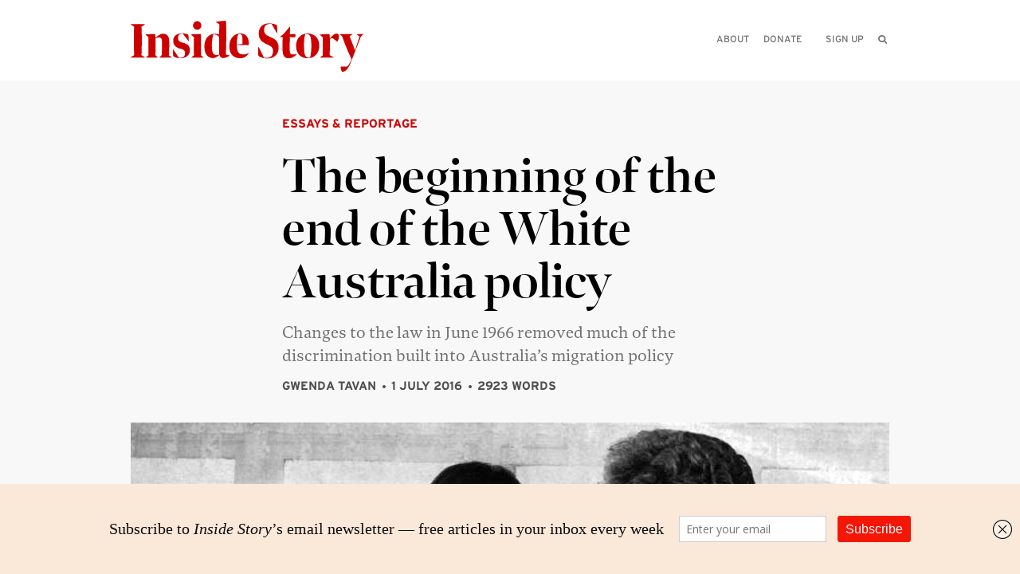

--- FILE ---
content_type: text/html; charset=UTF-8
request_url: https://insidestory.org.au/the-beginning-of-the-end-of-the-white-australia-policy/
body_size: 16873
content:
<!DOCTYPE html>
<!--[if IE 8]><html lang="en" class="wf-loading ie-8"><![endif]-->
<!--[if lt IE 8]><html lang="en" class="wf-loading ie-8"><![endif]-->
<!--[if IE 9 ]><html lang="en" class="wf-loading ie-9"><![endif]-->
<!--[if !(IE)]><!-->
<html class="wf-loading" lang="en">
<!--<![endif]-->
  <head>
    <meta charset="utf-8">
    <meta http-equiv="X-UA-Compatible" content="IE=edge">
    <meta name="viewport" content="width=device-width,initial-scale=1.0">
    <!-- The above 3 meta tags *must* come first in the head; any other head content must come *after* these tags -->
    <title>The beginning of the end of the White Australia policy &#8226; Inside Story</title>
        <!-- generics -->
<link rel="icon" sizes="32x32" href="https://insidestory.org.au/wp-content/themes/insidestory/images/favicons/icon-32.png">
<link rel="icon" sizes="128x128" href="https://insidestory.org.au/wp-content/themes/insidestory/images/favicons/icon-128.png">
<link rel="icon" sizes="180x180" href="https://insidestory.org.au/wp-content/themes/insidestory/images/favicons/icon-180.png">
<link rel="icon" sizes="192x192" href="https://insidestory.org.au/wp-content/themes/insidestory/images/favicons/icon-192.png">


<!-- Android -->
<link rel="shortcut icon" sizes="192x192" href="https://insidestory.org.au/wp-content/themes/insidestory/images/favicons/icon-192.png">

<!-- iOS -->
<link rel="apple-touch-icon" sizes="180x180" href="https://insidestory.org.au/wp-content/themes/insidestory/images/favicons/icon-180.png">
    <link href="https://insidestory.org.au/wp-content/themes/insidestory/css/style.v4.min.css" rel="stylesheet">
    <script src="https://insidestory.org.au/wp-content/themes/insidestory/js/vendor.min.js"></script>
    <link rel="alternate" type="application/rss+xml" title="Inside Story RSS" href="https://insidestory.org.au/feed/">
    <meta name='robots' content='index, follow, max-image-preview:large, max-snippet:-1, max-video-preview:-1' />
	<style>img:is([sizes="auto" i], [sizes^="auto," i]) { contain-intrinsic-size: 3000px 1500px }</style>
	
	<!-- This site is optimized with the Yoast SEO plugin v26.6 - https://yoast.com/wordpress/plugins/seo/ -->
	<meta name="description" content="Changes to the law in June 1966 removed much of the discrimination built into Australia’s migration policy" />
	<link rel="canonical" href="https://insidestory.org.au/the-beginning-of-the-end-of-the-white-australia-policy/" />
	<meta property="og:locale" content="en_US" />
	<meta property="og:type" content="article" />
	<meta property="og:title" content="The beginning of the end of the White Australia policy &#8226; Inside Story" />
	<meta property="og:description" content="Changes to the law in June 1966 removed much of the discrimination built into Australia’s migration policy" />
	<meta property="og:url" content="https://insidestory.org.au/the-beginning-of-the-end-of-the-white-australia-policy/" />
	<meta property="og:site_name" content="Inside Story" />
	<meta property="article:publisher" content="https://www.facebook.com/InsideStoryMagazine/" />
	<meta property="article:published_time" content="2016-07-01T07:03:00+00:00" />
	<meta property="article:modified_time" content="2026-01-07T04:41:33+00:00" />
	<meta property="og:image" content="http://insidestory.org.au/wp-content/uploads/2017/07/5a46cb6f-prasad.jpg" />
	<meta name="author" content="Administrator" />
	<meta name="twitter:card" content="summary_large_image" />
	<meta name="twitter:image" content="http://insidestory.org.au/wp-content/uploads/2017/07/5a46cb6f-prasad.jpg" />
	<meta name="twitter:creator" content="@insidestorymag" />
	<meta name="twitter:site" content="@insidestorymag" />
	<script type="application/ld+json" class="yoast-schema-graph">{"@context":"https://schema.org","@graph":[{"@type":"Article","@id":"https://insidestory.org.au/the-beginning-of-the-end-of-the-white-australia-policy/#article","isPartOf":{"@id":"https://insidestory.org.au/the-beginning-of-the-end-of-the-white-australia-policy/"},"author":{"name":"Administrator","@id":"https://insidestory.org.au/#/schema/person/a74b3d210a830399279ecf11c64c95a0"},"headline":"The beginning of the end of the White Australia policy","datePublished":"2016-07-01T07:03:00+00:00","dateModified":"2026-01-07T04:41:33+00:00","mainEntityOfPage":{"@id":"https://insidestory.org.au/the-beginning-of-the-end-of-the-white-australia-policy/"},"wordCount":10,"publisher":{"@id":"https://insidestory.org.au/#organization"},"keywords":["1966","history","migration","politics"],"articleSection":["Essays &amp; reportage"],"inLanguage":"en-AU"},{"@type":"WebPage","@id":"https://insidestory.org.au/the-beginning-of-the-end-of-the-white-australia-policy/","url":"https://insidestory.org.au/the-beginning-of-the-end-of-the-white-australia-policy/","name":"The beginning of the end of the White Australia policy &#8226; Inside Story","isPartOf":{"@id":"https://insidestory.org.au/#website"},"datePublished":"2016-07-01T07:03:00+00:00","dateModified":"2026-01-07T04:41:33+00:00","description":"Changes to the law in June 1966 removed much of the discrimination built into Australia’s migration policy","breadcrumb":{"@id":"https://insidestory.org.au/the-beginning-of-the-end-of-the-white-australia-policy/#breadcrumb"},"inLanguage":"en-AU","potentialAction":[{"@type":"ReadAction","target":["https://insidestory.org.au/the-beginning-of-the-end-of-the-white-australia-policy/"]}]},{"@type":"BreadcrumbList","@id":"https://insidestory.org.au/the-beginning-of-the-end-of-the-white-australia-policy/#breadcrumb","itemListElement":[{"@type":"ListItem","position":1,"name":"Home","item":"https://insidestory.org.au/"},{"@type":"ListItem","position":2,"name":"The beginning of the end of the White Australia policy"}]},{"@type":"WebSite","@id":"https://insidestory.org.au/#website","url":"https://insidestory.org.au/","name":"Inside Story","description":"Australian and international books and ideas","publisher":{"@id":"https://insidestory.org.au/#organization"},"potentialAction":[{"@type":"SearchAction","target":{"@type":"EntryPoint","urlTemplate":"https://insidestory.org.au/?s={search_term_string}"},"query-input":{"@type":"PropertyValueSpecification","valueRequired":true,"valueName":"search_term_string"}}],"inLanguage":"en-AU"},{"@type":"Organization","@id":"https://insidestory.org.au/#organization","name":"Inside Story","url":"https://insidestory.org.au/","logo":{"@type":"ImageObject","inLanguage":"en-AU","@id":"https://insidestory.org.au/#/schema/logo/image/","url":"https://insidestory.org.au/wp-content/uploads/ISmastheadforyoast2.png","contentUrl":"https://insidestory.org.au/wp-content/uploads/ISmastheadforyoast2.png","width":1000,"height":800,"caption":"Inside Story"},"image":{"@id":"https://insidestory.org.au/#/schema/logo/image/"},"sameAs":["https://www.facebook.com/InsideStoryMagazine/","https://x.com/insidestorymag"]},{"@type":"Person","@id":"https://insidestory.org.au/#/schema/person/a74b3d210a830399279ecf11c64c95a0","name":"Administrator","image":{"@type":"ImageObject","inLanguage":"en-AU","@id":"https://insidestory.org.au/#/schema/person/image/","url":"https://insidestory.org.au/wp-content/litespeed/avatar/2d7bb191fbd5a961cd343621fb834693.jpg?ver=1767505749","contentUrl":"https://insidestory.org.au/wp-content/litespeed/avatar/2d7bb191fbd5a961cd343621fb834693.jpg?ver=1767505749","caption":"Administrator"}}]}</script>
	<!-- / Yoast SEO plugin. -->



<link rel='alternate stylesheet' id='powerkit-icons-css' href='https://insidestory.org.au/wp-content/plugins/powerkit/assets/fonts/powerkit-icons.woff?ver=3.0.4' type='text/css' as='font' type='font/wof' crossorigin />
<link rel='stylesheet' id='powerkit-css' href='https://insidestory.org.au/wp-content/plugins/powerkit/assets/css/powerkit.css' type='text/css' media='all' />
<link rel='stylesheet' id='wp-block-library-css' href='https://insidestory.org.au/wp-includes/css/dist/block-library/style.min.css' type='text/css' media='all' />
<style id='classic-theme-styles-inline-css' type='text/css'>
/*! This file is auto-generated */
.wp-block-button__link{color:#fff;background-color:#32373c;border-radius:9999px;box-shadow:none;text-decoration:none;padding:calc(.667em + 2px) calc(1.333em + 2px);font-size:1.125em}.wp-block-file__button{background:#32373c;color:#fff;text-decoration:none}
</style>
<style id='global-styles-inline-css' type='text/css'>
:root{--wp--preset--aspect-ratio--square: 1;--wp--preset--aspect-ratio--4-3: 4/3;--wp--preset--aspect-ratio--3-4: 3/4;--wp--preset--aspect-ratio--3-2: 3/2;--wp--preset--aspect-ratio--2-3: 2/3;--wp--preset--aspect-ratio--16-9: 16/9;--wp--preset--aspect-ratio--9-16: 9/16;--wp--preset--color--black: #000000;--wp--preset--color--cyan-bluish-gray: #abb8c3;--wp--preset--color--white: #ffffff;--wp--preset--color--pale-pink: #f78da7;--wp--preset--color--vivid-red: #cf2e2e;--wp--preset--color--luminous-vivid-orange: #ff6900;--wp--preset--color--luminous-vivid-amber: #fcb900;--wp--preset--color--light-green-cyan: #7bdcb5;--wp--preset--color--vivid-green-cyan: #00d084;--wp--preset--color--pale-cyan-blue: #8ed1fc;--wp--preset--color--vivid-cyan-blue: #0693e3;--wp--preset--color--vivid-purple: #9b51e0;--wp--preset--gradient--vivid-cyan-blue-to-vivid-purple: linear-gradient(135deg,rgba(6,147,227,1) 0%,rgb(155,81,224) 100%);--wp--preset--gradient--light-green-cyan-to-vivid-green-cyan: linear-gradient(135deg,rgb(122,220,180) 0%,rgb(0,208,130) 100%);--wp--preset--gradient--luminous-vivid-amber-to-luminous-vivid-orange: linear-gradient(135deg,rgba(252,185,0,1) 0%,rgba(255,105,0,1) 100%);--wp--preset--gradient--luminous-vivid-orange-to-vivid-red: linear-gradient(135deg,rgba(255,105,0,1) 0%,rgb(207,46,46) 100%);--wp--preset--gradient--very-light-gray-to-cyan-bluish-gray: linear-gradient(135deg,rgb(238,238,238) 0%,rgb(169,184,195) 100%);--wp--preset--gradient--cool-to-warm-spectrum: linear-gradient(135deg,rgb(74,234,220) 0%,rgb(151,120,209) 20%,rgb(207,42,186) 40%,rgb(238,44,130) 60%,rgb(251,105,98) 80%,rgb(254,248,76) 100%);--wp--preset--gradient--blush-light-purple: linear-gradient(135deg,rgb(255,206,236) 0%,rgb(152,150,240) 100%);--wp--preset--gradient--blush-bordeaux: linear-gradient(135deg,rgb(254,205,165) 0%,rgb(254,45,45) 50%,rgb(107,0,62) 100%);--wp--preset--gradient--luminous-dusk: linear-gradient(135deg,rgb(255,203,112) 0%,rgb(199,81,192) 50%,rgb(65,88,208) 100%);--wp--preset--gradient--pale-ocean: linear-gradient(135deg,rgb(255,245,203) 0%,rgb(182,227,212) 50%,rgb(51,167,181) 100%);--wp--preset--gradient--electric-grass: linear-gradient(135deg,rgb(202,248,128) 0%,rgb(113,206,126) 100%);--wp--preset--gradient--midnight: linear-gradient(135deg,rgb(2,3,129) 0%,rgb(40,116,252) 100%);--wp--preset--font-size--small: 13px;--wp--preset--font-size--medium: 20px;--wp--preset--font-size--large: 36px;--wp--preset--font-size--x-large: 42px;--wp--preset--spacing--20: 0.44rem;--wp--preset--spacing--30: 0.67rem;--wp--preset--spacing--40: 1rem;--wp--preset--spacing--50: 1.5rem;--wp--preset--spacing--60: 2.25rem;--wp--preset--spacing--70: 3.38rem;--wp--preset--spacing--80: 5.06rem;--wp--preset--shadow--natural: 6px 6px 9px rgba(0, 0, 0, 0.2);--wp--preset--shadow--deep: 12px 12px 50px rgba(0, 0, 0, 0.4);--wp--preset--shadow--sharp: 6px 6px 0px rgba(0, 0, 0, 0.2);--wp--preset--shadow--outlined: 6px 6px 0px -3px rgba(255, 255, 255, 1), 6px 6px rgba(0, 0, 0, 1);--wp--preset--shadow--crisp: 6px 6px 0px rgba(0, 0, 0, 1);}:where(.is-layout-flex){gap: 0.5em;}:where(.is-layout-grid){gap: 0.5em;}body .is-layout-flex{display: flex;}.is-layout-flex{flex-wrap: wrap;align-items: center;}.is-layout-flex > :is(*, div){margin: 0;}body .is-layout-grid{display: grid;}.is-layout-grid > :is(*, div){margin: 0;}:where(.wp-block-columns.is-layout-flex){gap: 2em;}:where(.wp-block-columns.is-layout-grid){gap: 2em;}:where(.wp-block-post-template.is-layout-flex){gap: 1.25em;}:where(.wp-block-post-template.is-layout-grid){gap: 1.25em;}.has-black-color{color: var(--wp--preset--color--black) !important;}.has-cyan-bluish-gray-color{color: var(--wp--preset--color--cyan-bluish-gray) !important;}.has-white-color{color: var(--wp--preset--color--white) !important;}.has-pale-pink-color{color: var(--wp--preset--color--pale-pink) !important;}.has-vivid-red-color{color: var(--wp--preset--color--vivid-red) !important;}.has-luminous-vivid-orange-color{color: var(--wp--preset--color--luminous-vivid-orange) !important;}.has-luminous-vivid-amber-color{color: var(--wp--preset--color--luminous-vivid-amber) !important;}.has-light-green-cyan-color{color: var(--wp--preset--color--light-green-cyan) !important;}.has-vivid-green-cyan-color{color: var(--wp--preset--color--vivid-green-cyan) !important;}.has-pale-cyan-blue-color{color: var(--wp--preset--color--pale-cyan-blue) !important;}.has-vivid-cyan-blue-color{color: var(--wp--preset--color--vivid-cyan-blue) !important;}.has-vivid-purple-color{color: var(--wp--preset--color--vivid-purple) !important;}.has-black-background-color{background-color: var(--wp--preset--color--black) !important;}.has-cyan-bluish-gray-background-color{background-color: var(--wp--preset--color--cyan-bluish-gray) !important;}.has-white-background-color{background-color: var(--wp--preset--color--white) !important;}.has-pale-pink-background-color{background-color: var(--wp--preset--color--pale-pink) !important;}.has-vivid-red-background-color{background-color: var(--wp--preset--color--vivid-red) !important;}.has-luminous-vivid-orange-background-color{background-color: var(--wp--preset--color--luminous-vivid-orange) !important;}.has-luminous-vivid-amber-background-color{background-color: var(--wp--preset--color--luminous-vivid-amber) !important;}.has-light-green-cyan-background-color{background-color: var(--wp--preset--color--light-green-cyan) !important;}.has-vivid-green-cyan-background-color{background-color: var(--wp--preset--color--vivid-green-cyan) !important;}.has-pale-cyan-blue-background-color{background-color: var(--wp--preset--color--pale-cyan-blue) !important;}.has-vivid-cyan-blue-background-color{background-color: var(--wp--preset--color--vivid-cyan-blue) !important;}.has-vivid-purple-background-color{background-color: var(--wp--preset--color--vivid-purple) !important;}.has-black-border-color{border-color: var(--wp--preset--color--black) !important;}.has-cyan-bluish-gray-border-color{border-color: var(--wp--preset--color--cyan-bluish-gray) !important;}.has-white-border-color{border-color: var(--wp--preset--color--white) !important;}.has-pale-pink-border-color{border-color: var(--wp--preset--color--pale-pink) !important;}.has-vivid-red-border-color{border-color: var(--wp--preset--color--vivid-red) !important;}.has-luminous-vivid-orange-border-color{border-color: var(--wp--preset--color--luminous-vivid-orange) !important;}.has-luminous-vivid-amber-border-color{border-color: var(--wp--preset--color--luminous-vivid-amber) !important;}.has-light-green-cyan-border-color{border-color: var(--wp--preset--color--light-green-cyan) !important;}.has-vivid-green-cyan-border-color{border-color: var(--wp--preset--color--vivid-green-cyan) !important;}.has-pale-cyan-blue-border-color{border-color: var(--wp--preset--color--pale-cyan-blue) !important;}.has-vivid-cyan-blue-border-color{border-color: var(--wp--preset--color--vivid-cyan-blue) !important;}.has-vivid-purple-border-color{border-color: var(--wp--preset--color--vivid-purple) !important;}.has-vivid-cyan-blue-to-vivid-purple-gradient-background{background: var(--wp--preset--gradient--vivid-cyan-blue-to-vivid-purple) !important;}.has-light-green-cyan-to-vivid-green-cyan-gradient-background{background: var(--wp--preset--gradient--light-green-cyan-to-vivid-green-cyan) !important;}.has-luminous-vivid-amber-to-luminous-vivid-orange-gradient-background{background: var(--wp--preset--gradient--luminous-vivid-amber-to-luminous-vivid-orange) !important;}.has-luminous-vivid-orange-to-vivid-red-gradient-background{background: var(--wp--preset--gradient--luminous-vivid-orange-to-vivid-red) !important;}.has-very-light-gray-to-cyan-bluish-gray-gradient-background{background: var(--wp--preset--gradient--very-light-gray-to-cyan-bluish-gray) !important;}.has-cool-to-warm-spectrum-gradient-background{background: var(--wp--preset--gradient--cool-to-warm-spectrum) !important;}.has-blush-light-purple-gradient-background{background: var(--wp--preset--gradient--blush-light-purple) !important;}.has-blush-bordeaux-gradient-background{background: var(--wp--preset--gradient--blush-bordeaux) !important;}.has-luminous-dusk-gradient-background{background: var(--wp--preset--gradient--luminous-dusk) !important;}.has-pale-ocean-gradient-background{background: var(--wp--preset--gradient--pale-ocean) !important;}.has-electric-grass-gradient-background{background: var(--wp--preset--gradient--electric-grass) !important;}.has-midnight-gradient-background{background: var(--wp--preset--gradient--midnight) !important;}.has-small-font-size{font-size: var(--wp--preset--font-size--small) !important;}.has-medium-font-size{font-size: var(--wp--preset--font-size--medium) !important;}.has-large-font-size{font-size: var(--wp--preset--font-size--large) !important;}.has-x-large-font-size{font-size: var(--wp--preset--font-size--x-large) !important;}
:where(.wp-block-post-template.is-layout-flex){gap: 1.25em;}:where(.wp-block-post-template.is-layout-grid){gap: 1.25em;}
:where(.wp-block-columns.is-layout-flex){gap: 2em;}:where(.wp-block-columns.is-layout-grid){gap: 2em;}
:root :where(.wp-block-pullquote){font-size: 1.5em;line-height: 1.6;}
</style>
<link rel='stylesheet' id='powerkit-author-box-css' href='https://insidestory.org.au/wp-content/plugins/powerkit/modules/author-box/public/css/public-powerkit-author-box.css' type='text/css' media='all' />
<link rel='stylesheet' id='powerkit-basic-elements-css' href='https://insidestory.org.au/wp-content/plugins/powerkit/modules/basic-elements/public/css/public-powerkit-basic-elements.css' type='text/css' media='screen' />
<link rel='stylesheet' id='powerkit-coming-soon-css' href='https://insidestory.org.au/wp-content/plugins/powerkit/modules/coming-soon/public/css/public-powerkit-coming-soon.css' type='text/css' media='all' />
<link rel='stylesheet' id='powerkit-content-formatting-css' href='https://insidestory.org.au/wp-content/plugins/powerkit/modules/content-formatting/public/css/public-powerkit-content-formatting.css' type='text/css' media='all' />
<link rel='stylesheet' id='powerkit-сontributors-css' href='https://insidestory.org.au/wp-content/plugins/powerkit/modules/contributors/public/css/public-powerkit-contributors.css' type='text/css' media='all' />
<link rel='stylesheet' id='powerkit-facebook-css' href='https://insidestory.org.au/wp-content/plugins/powerkit/modules/facebook/public/css/public-powerkit-facebook.css' type='text/css' media='all' />
<link rel='stylesheet' id='powerkit-featured-categories-css' href='https://insidestory.org.au/wp-content/plugins/powerkit/modules/featured-categories/public/css/public-powerkit-featured-categories.css' type='text/css' media='all' />
<link rel='stylesheet' id='powerkit-inline-posts-css' href='https://insidestory.org.au/wp-content/plugins/powerkit/modules/inline-posts/public/css/public-powerkit-inline-posts.css' type='text/css' media='all' />
<link rel='stylesheet' id='powerkit-instagram-css' href='https://insidestory.org.au/wp-content/plugins/powerkit/modules/instagram/public/css/public-powerkit-instagram.css' type='text/css' media='all' />
<link rel='stylesheet' id='powerkit-justified-gallery-css' href='https://insidestory.org.au/wp-content/plugins/powerkit/modules/justified-gallery/public/css/public-powerkit-justified-gallery.css' type='text/css' media='all' />
<link rel='stylesheet' id='glightbox-css' href='https://insidestory.org.au/wp-content/plugins/powerkit/modules/lightbox/public/css/glightbox.min.css' type='text/css' media='all' />
<link rel='stylesheet' id='powerkit-lightbox-css' href='https://insidestory.org.au/wp-content/plugins/powerkit/modules/lightbox/public/css/public-powerkit-lightbox.css' type='text/css' media='all' />
<link rel='stylesheet' id='powerkit-opt-in-forms-css' href='https://insidestory.org.au/wp-content/plugins/powerkit/modules/opt-in-forms/public/css/public-powerkit-opt-in-forms.css' type='text/css' media='all' />
<link rel='stylesheet' id='powerkit-pinterest-css' href='https://insidestory.org.au/wp-content/plugins/powerkit/modules/pinterest/public/css/public-powerkit-pinterest.css' type='text/css' media='all' />
<link rel='stylesheet' id='powerkit-widget-posts-css' href='https://insidestory.org.au/wp-content/plugins/powerkit/modules/posts/public/css/public-powerkit-widget-posts.css' type='text/css' media='all' />
<link rel='stylesheet' id='powerkit-scroll-to-top-css' href='https://insidestory.org.au/wp-content/plugins/powerkit/modules/scroll-to-top/public/css/public-powerkit-scroll-to-top.css' type='text/css' media='all' />
<link rel='stylesheet' id='powerkit-share-buttons-css' href='https://insidestory.org.au/wp-content/plugins/powerkit/modules/share-buttons/public/css/public-powerkit-share-buttons.css' type='text/css' media='all' />
<link rel='stylesheet' id='powerkit-slider-gallery-css' href='https://insidestory.org.au/wp-content/plugins/powerkit/modules/slider-gallery/public/css/public-powerkit-slider-gallery.css' type='text/css' media='all' />
<link rel='stylesheet' id='powerkit-social-links-css' href='https://insidestory.org.au/wp-content/plugins/powerkit/modules/social-links/public/css/public-powerkit-social-links.css' type='text/css' media='all' />
<link rel='stylesheet' id='powerkit-table-of-contents-css' href='https://insidestory.org.au/wp-content/plugins/powerkit/modules/table-of-contents/public/css/public-powerkit-table-of-contents.css' type='text/css' media='all' />
<link rel='stylesheet' id='powerkit-twitter-css' href='https://insidestory.org.au/wp-content/plugins/powerkit/modules/twitter/public/css/public-powerkit-twitter.css' type='text/css' media='all' />
<link rel='stylesheet' id='powerkit-widget-about-css' href='https://insidestory.org.au/wp-content/plugins/powerkit/modules/widget-about/public/css/public-powerkit-widget-about.css' type='text/css' media='all' />
<link rel='stylesheet' id='forms-for-campaign-monitor-custom_cm_monitor_css-css' href='https://insidestory.org.au/wp-content/plugins/forms-for-campaign-monitor/forms/views/public/css/app.css' type='text/css' media='all' />
<link rel='stylesheet' id='slb_core-css' href='https://insidestory.org.au/wp-content/plugins/simple-lightbox/client/css/app.css' type='text/css' media='all' />
<script type="text/javascript" src="https://insidestory.org.au/wp-includes/js/jquery/jquery.min.js" id="jquery-core-js"></script>
<script type="text/javascript" src="https://insidestory.org.au/wp-includes/js/jquery/jquery-migrate.min.js" id="jquery-migrate-js"></script>
<link rel="https://api.w.org/" href="https://insidestory.org.au/wp-json/" /><link rel="alternate" title="JSON" type="application/json" href="https://insidestory.org.au/wp-json/wp/v2/posts/34741" />
<link rel='shortlink' href='https://insidestory.org.au/?p=34741' />
<link rel="alternate" title="oEmbed (JSON)" type="application/json+oembed" href="https://insidestory.org.au/wp-json/oembed/1.0/embed?url=https%3A%2F%2Finsidestory.org.au%2Fthe-beginning-of-the-end-of-the-white-australia-policy%2F" />
<link rel="alternate" title="oEmbed (XML)" type="text/xml+oembed" href="https://insidestory.org.au/wp-json/oembed/1.0/embed?url=https%3A%2F%2Finsidestory.org.au%2Fthe-beginning-of-the-end-of-the-white-australia-policy%2F&#038;format=xml" />
<script type='text/javascript' data-cfasync='false'>var _mmunch = {'front': false, 'page': false, 'post': false, 'category': false, 'author': false, 'search': false, 'attachment': false, 'tag': false};_mmunch['post'] = true; _mmunch['postData'] = {"ID":34741,"post_name":"the-beginning-of-the-end-of-the-white-australia-policy","post_title":"The beginning of the end of the White Australia policy","post_type":"post","post_author":"4","post_status":"publish"}; _mmunch['postCategories'] = [{"term_id":93,"name":"Essays &amp; reportage","slug":"essays-reportage","term_group":0,"term_taxonomy_id":93,"taxonomy":"category","description":"","parent":0,"count":732,"filter":"raw","cat_ID":93,"category_count":732,"category_description":"","cat_name":"Essays &amp; reportage","category_nicename":"essays-reportage","category_parent":0}]; _mmunch['postTags'] = [{"term_id":1267,"name":"1966","slug":"1966","term_group":0,"term_taxonomy_id":1267,"taxonomy":"post_tag","description":"","parent":0,"count":11,"filter":"raw"},{"term_id":141,"name":"history","slug":"history","term_group":0,"term_taxonomy_id":141,"taxonomy":"post_tag","description":"","parent":0,"count":741,"filter":"raw"},{"term_id":159,"name":"migration","slug":"migration","term_group":0,"term_taxonomy_id":159,"taxonomy":"post_tag","description":"","parent":0,"count":282,"filter":"raw"},{"term_id":106,"name":"politics","slug":"politics","term_group":0,"term_taxonomy_id":106,"taxonomy":"post_tag","description":"","parent":0,"count":2166,"filter":"raw"}]; _mmunch['postAuthor'] = {"name":"Administrator","ID":4};</script><script data-cfasync="false" src="//a.mailmunch.co/app/v1/site.js" id="mailmunch-script" data-plugin="mailmunch" data-mailmunch-site-id="579711" async></script><link rel="icon" href="https://insidestory.org.au/wp-content/uploads/cropped-icon-WP-32x32.png" sizes="32x32" />
<link rel="icon" href="https://insidestory.org.au/wp-content/uploads/cropped-icon-WP-192x192.png" sizes="192x192" />
<link rel="apple-touch-icon" href="https://insidestory.org.au/wp-content/uploads/cropped-icon-WP-180x180.png" />
<meta name="msapplication-TileImage" content="https://insidestory.org.au/wp-content/uploads/cropped-icon-WP-270x270.png" />

    <link rel="stylesheet" href="https://use.typekit.net/xip5lup.css">
	<link rel="stylesheet" href="https://cdnjs.cloudflare.com/ajax/libs/font-awesome/6.7.1/css/all.min.css" integrity="sha512-5Hs3dF2AEPkpNAR7UiOHba+lRSJNeM2ECkwxUIxC1Q/FLycGTbNapWXB4tP889k5T5Ju8fs4b1P5z/iB4nMfSQ==" crossorigin="anonymous" referrerpolicy="no-referrer" />
    
  </head>

  <body class="article">

    <div class="skip"><a href="#page">Skip to content</a></div>
    <div class="header ">
      <div class="constrained">

        <h1 class="header__logo">
          <a aria-label="Inside Story" href="https://insidestory.org.au">
            <em>Inside Story</em>
            <span class="header__mast"></span>
          </a>
        </h1>
        

        <div role="menubar" class="header__menu">
          <ul role="menu">
            <li role="presentation"><a role="menuitem" href="/about">About</a></li>
			  <li role="presentation"><a role="menuitem" class="menuitem__last" href="/direct-credit-donations">Donate</a></li>
			  <li role="presentation"><a role="menuitem" class="menuitem__last" href="/newsletter">Sign up</a>
              <a role="menuitem" class="searchToggle js-searchToggle" href="#">
                <i class="icon-search"></i><span>Search</span>
              </a>
            </li>
          </ul>
          <div aria-hidden="true" class="search__bar js-searchContainer">
            <form action="#" method="post" class="js-searchForm">
              <input
                class="search__input js-search__input"
                name="searchterms" type="text"
                aria-label="Please enter your query"
              >
              <button class="search__button js-searchButton">
                <span>Search</span>
                <i class="icon-search"></i>
              </button>
            </form>
          </div>
        </div>

        <div class="mobileMenu js-mobileContainer">
          <div class="mobileMenu__toggle js-toggleContainer">
            <i class="js-menuImage icon-menu"></i>
            <p class="js-menuToggle">Menu</p>
          </div>
          <div class="mobileMenu__menu js-mobileMenu">
                        <div class="mobileMenu__menu-links">
              <ul>
                <li><a href="/about">About</a></li>
                <li><a href="/direct-credit-donations">Donate</a></li>
                <li><a href="/newsletter">Sign up</a></li>
                <li>
                  <a class="searchMobile__toggle js-mobile__searchToggle" href="#">
                    Search <i class="icon-search"></i>
                  </a>
                  <form
                    action="#"
                    method="post"
                    class="js-mobileSearchContainer searchMobile js-searchForm"
                    aria-hidden="true"
                  >
                    <input
                      class="js-searchMobile__input searchMobile__input"
                      name="searchterms"
                      type="text"
                    >
                    <button class="searchMobile__button js-searchButton">
                      <span class="searchMobile__label">Search</span>
                      <i class="icon-search"></i>
                    </button>
                  </form>
                </li>
              </ul>
            </div>
          </div>
        </div>

      </div>
    </div>
<div id="page" class="page" tabindex="0">
  

<div class="article js-article">
  <div class="constrained">
	 		
<div class="articleHeader js-articleHeader">

 	<div class="constrained__article">
 		       	<div class="articleHeader__category">
     	 <a href="/category/essays-reportage"">Essays &amp; reportage</a>      	</div>
  			  <div class="articleHeader__title">
		<h2>
							The beginning of the end of the White Australia policy					</h2>
	  </div>

	  <div class="articleHeader__metaWrapper">
		<div class="printWrapper">
		  			<div class="articleHeader__introduction">
			  <p>Changes to the law in June 1966 removed much of the discrimination built into Australia’s migration policy<em><br />
</em></p>
			</div>
		  		</div>
		
		<div class="articleHeader__author">
		  <p><a href="/authors/gwenda-tavan">Gwenda Tavan</a> <span class="author__tags">1 July 2016</span> <span class="author__words">2923 words</span></p>		</div>
	  </div>
		</div>

  	<div class="unconstrained__article">
		<div class="unconstrained__articleHeader__image  unconstrained__articleHeader__image__medium">
		  <span class="articleHeader__image-padding" style="padding-top:66.666666666667%">
			<img src="https://insidestory.org.au/wp-content/uploads/2017/07/5a46cb6f-prasad.jpg">
		  </span>
		</div>
		  			<div class="unconstrained__article">
				<div class="screen articleHeader__caption">
				  <div class="unconstrained__article">
					  <div id="header-image-caption-4e7c6ffefc54da95691d8db0127b8c5e">
						<p>International symbol: the furore over the deportation in 1965 of five-year-old Nancy Prasad (shown here with her sister and brother-in-law) helped fuel pressure for a shift in Australian immigration policy.</p>
					  </div>
				  </div>
				</div>
			</div>
		  	</div>
  </div>	 
	 		</div>
		<div class="constrained">
	 		<div class="article__social">
		  <h3>Share</h3>
		  
<div class="social" style="margin-left:0; display:flex; gap:6px;">
  <a href="https://bsky.app/intent/compose?text=http://inside.org.au/the-beginning-of-the-end-of-the-white-australia-policy" target="_blank" class="social__bluesky">
    <span>Share on Bluesky</span><i class="fa-brands fa-square-bluesky"></i>
  </a>
  <a href="https://www.linkedin.com/sharing/share-offsite/?url=http://inside.org.au/the-beginning-of-the-end-of-the-white-australia-policy" target="_blank" class="social__linkedin">
    <span>Share on Linkedin</span><i class="fa-brands fa-linkedin"></i>
  </a>
  <a href="http://twitter.com/intent/tweet/?text=The+beginning+of+the+end+of+the+White+Australia+policy%2C+on+Inside+Story&url=http%3A%2F%2Finside.org.au%2Fthe-beginning-of-the-end-of-the-white-australia-policy" target="_blank" class="social__twitter">
    <span>Share on Twitter</span><i class="fa-brands fa-square-twitter"></i>
  </a>
  <a href="http://facebook.com/sharer/sharer.php?u=http%3A%2F%2Finside.org.au%2Fthe-beginning-of-the-end-of-the-white-australia-policy" target="_blank" class="social__facebook">
    <span>Share on Facebook</span><i class="fa-brands fa-square-facebook"></i>
  </a>

   <a href="mailto:?subject=Inside Story – The beginning of the end of the White Australia policy&body=Here's an article you might find interesting: http://inside.org.au/the-beginning-of-the-end-of-the-white-australia-policy" target="_blank" class="social__mail">
    <span>Share via Email</span><i class="fa-solid fa-envelope"></i>
  </a>

  <span aria-label="Print this article" class="social__print js-print">
    <span>Print this article</span>
    <i class="fa-solid fa-print"></i>
  </span>
</div>

		</div>

		<div class="article__content pigeon-blur js-article__content article__content__wide">
		  		  		  
		  <hr>
										  <p>When Harold Holt took over as prime minister in January 1966, pressure for changes in Australia’s immigration policy was growing. Attitudes to racial questions were changing within Australia and beyond. Asia’s strategic and economic importance to Australia was growing. International criticism of Australia’s discriminatory immigration policies had intensified. And a generational shift was under way in parliament itself, symbolised by the retirement of long-serving prime minister Robert Menzies. Younger politicians within both major parties now had the opportunity to challenge the more archaic aspects of Australian immigration policy.</p>
<p>By mid-year, the government had introduced legislation significantly increasing the number of non-Europeans who could settle in Australia and lowering the barriers they faced in seeking citizenship. The changes were important, but they didn’t attempt to completely overturn racial discrimination in immigration policy. Nor did they provide the important diplomatic and symbolic signals needed to improve Australia’s international reputation on race issues and to change the domestic political dynamics of the White Australia issue.</p>
<p>The 1966 reforms were an important milestone in the long journey to dismantle the White Australia policy, but it would take another six years, another leader and a different style of politics to finally lay its ghost to rest.</p>
<hr />
<p>By the early 1960s, the infamous Immigration Restriction Act of 1901, bedrock of the White Australia policy, no longer existed. The most glaring inequities in the treatment of Asian immigrants, including obstacles to citizenship, had been reversed with the passing of a new Migration Act in 1958. In practice, change came gradually and quietly, spearheaded by senior government officials who recognised the diplomatic, political and practical benefits of cautious, limited reform. Prime minister Robert Menzies tolerated the changes, not because he actively supported them but because he believed flexibility and discretion were the best means to protect the fundamental principles of White Australia. By 1962, around 1000 non-Europeans were settling in Australia each year.</p>
<p>But it became increasingly clear that these piecemeal reforms weren’t sufficient to hold off the forces building in opposition to the remaining restrictions. They continued to attract negative media attention in Australia and overseas, and Australian governments continued to find themselves embroiled in disputes with would-be Asian settlers. A series of controversies – including cases involving Malayan pearl divers, Portuguese sailors, and two much-discussed individuals, <a target="_blank" href="http://www.tandfonline.com/doi/full/10.1080/1031461X.2013.791710">Nancy Prasad</a> and Aurelio Locsin – became international symbols of the harsh and unjust nature of Australian immigration policy.</p>
<p>Behind closed doors, senior external affairs and immigration officials clashed repeatedly over the policy. The former wanted further reform on the grounds that restrictions were highly damaging to Australia’s regional and international reputation. The latter had their own concerns about the policy, but strongly resisted any interference in their portfolio. Outside government, another battle in the war against White Australia had opened up in 1959 with the formation of the Immigration Reform Group, based at the University of Melbourne, which began to lobby openly for change. It, in turn, inspired student and church-based groups across the country.</p>
<p>Within government circles, two individuals came to play a key role in achieving reform. Peter Heydon replaced Tasman Heyes as secretary of the immigration department in 1961, and Hubert Opperman was appointed immigration minister in 1963. Both men shared grave reservations about aspects of Australia’s immigration policy, particularly its effects on Australia–Asia relations and the inequities and injustices it created for non-Europeans resident in Australia. They believed that substantive policy reform was the only means to curb domestic and international criticism. Despite resistance from some members of the Menzies government and other supporters of the policy, they doggedly pursued immigration reform throughout the early to mid 1960s.</p>
<p>Heydon’s desire to reform White Australia was no doubt fuelled by his own long career in the external affairs department, where he filled a number of important diplomatic roles in Australia and overseas, including a stint as high commissioner to India between 1955 and 1959. These experiences brought him face to face with intense hostility towards Australia in the Asia region and the damage the White Australia policy was doing to the country’s reputation.</p>
<p>Heydon’s concerns deepened considerably when he entered the immigration department and discovered the disorganised and highly politicised nature of Asian immigration decision-making. His personal diary records a range of concerns: inadequate statistics on Asian immigration; the abuse of temporary visa arrangements by Chinese; the problem of Chinese students in Australia seeking permanent residence; the “pressing” issue of the entry of “mixed bloods” from New Guinea; the fate of Japanese “half-caste” children of Australian servicemen; and the impact of several controversial deportation cases.</p>
<p>Heydon’s reform strategy centred on getting a proper understanding of the nature of the administrative problems in Asian immigration policy, engaging elite opinion in order to change the public discourse on White Australia, and winning the cooperation of his minister for practical policy reform. While he was successful on the first two counts, he found it much more difficult to win immigration minister Alexander Downer’s support.</p>
<p>Fearing undue publicity, and ambivalent about the extent of reform, Downer vetoed Heydon’s request for a full-scale inquiry into the policy and directed him to focus on eliminating “any inhumanities and anomalies.” A draft submission prepared by senior officers was ready by mid September 1963 but had still not been submitted by Downer to cabinet in December. Heydon privately noted his belief that Downer feared he would be criticised for amending legislation, the Migration Act 1958, that he himself had introduced.</p>
<p>Downer’s successor, the highly respected ex-Olympian cycling champion Hubert Opperman, proved to be much more decisive. He encouraged Heydon to prepare a submission arguing for changes to the rules concerning the entry of “mixed bloods” and students, and altering various other aspects of “established policy,” including citizenship laws and regulations controlling the entry of non-Europeans engaged in menial occupations. He was unaware that a submission had already been prepared by immigration officials.</p>
<p>Heydon and Opperman presented their amendments to cabinet in two separate submissions on 1 September 1964. The first proposed to liberalise the admission of “mixed race” immigrants. Opperman reminded his colleagues that the existing policy had been “consistently difficult to administer,” primarily because of “the necessity to question and analyse the racial origin of the applicants, within the ambit ranging between 51 per cent and 99 per cent European.” The difficulties were compounded by “the sensitive field of such enquiries and assessments, and by the necessity on grounds of appearance to treat differently individual members of the one family group.”</p>
<p>The submission recommended that the policy for admission be amended to authorise the minister, “at his discretion and consistent with the need to maintain social homogeneity,” to admit for permanent residence persons of “mixed race” on any of three grounds: humanitarian considerations involving close family relationship or hardship brought about by discrimination; where the applicant had knowledge, experience or qualifications useful to Australia; or where the applicant had the ability to make a contribution to Australia’s economic, social and cultural progress.</p>
<p>The second submission advocated a broad review of non-European immigration. Opperman assured cabinet members that “the fundamental soundness of a policy directed towards social homogeneity [was] not in question.” Immigration policies had not remained static, he said, but some aspects of the policy were now “neither in Australia’s interests nor in the interests of individual non-Europeans who may qualify for admission with temporary residence status.” The purpose of the review was to “remove anomalies” and “enable the policy to be presented with more force and conviction, and reduce the grounds for charges of discrimination based on race and colour.”</p>
<p>Opperman recommended that non-Europeans should be eligible for citizenship after five years, in the same way as Europeans were, and that eligibility for admission should be extended to people “capable of ready integration,” once again having “knowledge, experience, or qualifications useful to Australia” and able “to make a contribution to Australia’s economic, social and cultural progress.”</p>
<p>The recommendations were only partially accepted. Cabinet ultimately agreed to Opperman’s submission regarding the admission of “persons of mixed race,” a pragmatic acknowledgement that the existing rules had become too difficult to administer. But the broader review of non-European policy was rejected. Heydon’s personal records suggest that he believed the rejection reflected a lack of courage among senior ministers, including Holt – still treasurer at this point – in the face of Menzies’s well-known resistance to the proposals. According to Opperman, while the prime minister didn’t speak against the submission, “neither did Harold [Holt] support it.”</p>
<p>Heydon and Opperman were very disappointed by the result. Opperman told his departmental head that “he never expected to deal with an important matter on which he knew he was right and the present prime minister wrong.” He felt sure the matter was “bound to come up again though in less propitious circumstances for the government and as a result of outside pressures.” Heydon reflected privately, “I am quite convinced that in the matter the government is out of touch with public opinion. It could conveniently to itself and satisfactory to Australia’s interests have made those relatively small changes and will now suffer because the controversy will go on…”</p>
<p>Given their lengthy preparations for reform and the evidence from opinion polls that the Australian public would accept moderate policy changes, their despondency was justified. As both men predicted, the failure to implement reform in 1964 meant that Australia faced strong international criticism over the next couple of years. Yet there was reason for optimism. The decision on mixed-race entry meant that the numbers of such migrants settling permanently continued to rise. Senior officials also took heart from the knowledge that the pressure building on the policy was strong enough to make change inevitable. It was simply a matter of time.</p>
<hr />
<p>As expected, Menzies’s retirement in January 1966 paved the way for more substantive reform. On <a href="http://insidestory.org.au/harold-holt-and-the-art-of-personal-diplomacy">becoming prime minister</a>, Holt was keen to distinguish himself from his predecessor in both policy and leadership style. He was also keen to strengthen relations in Asia, given that region’s increasing economic and strategic importance to Australia. Reforming White Australia was an ideal vehicle for achieving both these goals. As Opperman put it some years later, “It happened to be a topical piece of good PR for a new leader endeavouring to develop a new ‘open door’ image towards his party members and a reputation for tolerance in international affairs.”</p>
<p>Holt’s willingness to tackle the issue was undoubtedly bolstered by evidence of shifting attitudes within the Labor Party. Opposition leader Arthur Calwell, a staunch defender of White Australia, had gained notoriety as immigration minister during the 1940s for his hardline opposition to the settlement of Asian wartime refugees. In the early 1960s he had publicly lamented the presence of “longhairs” in his party who wanted to undermine his party’s commitment to the policy.</p>
<p>Around the country, meanwhile, younger Labor Party members were enrolling in immigration reform associations. In the face of this development, the party’s federal executive banned all members from enrolling in what it called “an organisation which actively opposed the party’s platform.” It was a short-term solution, at best, and younger, more progressive members of the party – people like Don Dunstan, Jim Cairns and Gough Whitlam – pledged to work from within to achieve change. The removal of “White Australia” from the party platform in 1965 was a significant victory for the party’s “New Guarders,” as would be Whitlam’s assumption of the party leadership in 1967.</p>
<p>With most of the groundwork already prepared, the reform process itself was fairly smooth. On 14 February 1966, Opperman telephoned Heydon to say Holt was asking if a submission on the fifteen-year rule for citizenship (which applied only to non-Europeans) could be ready for cabinet discussion the next day. Heydon and senior immigration staff responded quickly, and their main proposals closely resembled the changes presented to cabinet in 1964.</p>
<p>Apparently swayed by Opperman’s promise that no fundamental shift in policy was intended, the cabinet agreed to the proposals “in broad terms,” rejecting only three minor recommendations. But it noted that “the basic principles of Australia’s immigration are not in question, and that no reduction of those principles in any policy sense is intended.” The changes, according to the cabinet minutes, appeared to be “largely administrative… without damage to… basic policy.”</p>
<p>Opperman presented the reforms to the House of Representatives on 9 March 1966. They were then debated in two historic sessions on 24 and 29 March – the only major discussion of the White Australia policy since the Immigration Restriction Act was introduced in 1901. The tone and content of the debates was amicable, evidence that a bipartisan view now existed. In turn, that view partly reflected Opperman’s intense negotiations with Labor before the proposals went parliament.</p>
<hr />
<p>Had the Holt government intended to dismantle the White Australia policy once and for all when it submitted the 1966 bill? It is likely that Opperman, Heydon and other senior officials foresaw a greater increase in non-European numbers than they were prepared to admit to the Australian public or even to government members. Yet there was very little about the changes that could be regarded as radical or new.</p>
<p>Most of the new measures simply amplified arrangements introduced in the 1950s, with a continuing emphasis on admitting non-Europeans who were highly skilled or had exceptional capabilities. Wide disparities remained between non-European and European immigration policies. The Holt government didn’t establish immigration offices in Asian countries or offer assisted passages to non-Europeans. During a period when it was still actively pursuing low-skilled British and European migrants, it would only allow “well-qualified” non-Europeans to migrate.</p>
<p>Nor was there anything in the public or private language of political leaders to indicate a fundamental shift in outlook. There was no explicit renunciation of the “established policy.” Political leaders consistently emphasised the limited nature of the reforms. Cabinet’s approval of the submission was clearly premised on the assumption that the changes would be minimal.</p>
<p>Media responses also demonstrated the assumption that the changes were limited. Many newspapers welcomed them as long overdue though essentially moderate. The<em> Age</em> correctly surmised that “the easing of restrictions… represents no departure from fundamental principles.” The<em> Australian </em>suggested the policy reform “would not allow a large-scale admission of workers from Asia, nor was it a departure from Australia’s primary aim… of producing a generally integrated and primarily homogenous population.” While some Asian newspapers and political leaders commented positively on the changes, others were noticeably quiet. Heydon later admitted that some countries criticised the reforms as “superficial and inadequate.”</p>
<p>But senior immigration officials understood that the practical and political effects of the reforms could not be accurately predicted. Heydon privately referred to them as a form of “controlled experiment,” the implication being that policy-makers were prepared to test both the limits of demand for entry by non-Europeans and the limits of public tolerance.</p>
<p>This perspective is borne out by events the following year. In 1966, about 1920 non-Europeans and 1498 of “mixed descent” were admitted. A year later this figure rose to 3142 and 2449 respectively. Satisfied that the “experiment” was working well, the Holt government introduced further liberalisations, including changes to family reunion criteria for people of “mixed descent” and the capacity of well-qualified people to enter. The 1967 reforms allowed non-European immigration to Australia to increase significantly after that time, rising steadily each year to a total of about 9666 in 1971. Overall, approximately 44,521 non-Europeans and part-Europeans settled in the country between 1966 and 1971. About 27,167 of them entered as part of the “part-European” category.</p>
<p>In May 1971, immigration minister A.J. Forbes presented a generally optimistic report to cabinet on the effects of the 1966 and 1967 reforms. He noted that criticism of non-European immigration was declining and that Australia was “gaining valuable qualified people in numbers which are useful… but represent no contradiction of our aim to preserve an essentially homogeneous society.” Another report at the time suggested that the migrants were settling in “with remarkably little difficulty” and on the whole “had been accepted by the Australian people.”</p>
<p>It was clear, nevertheless, that the reforms had not gone far enough to remove racial discrimination from the immigration statutes. Immigration controversies continued to distract Australian governments and mar Australia’s international reputation. The leaders of Asian nations continued to publicly express concern at Australia’s treatment of their nationals.</p>
<p>Significantly, Australia also found itself increasingly at odds with traditional allies like Great Britain, the United States and New Zealand over its discriminatory treatment of “non-European” nationals from those countries. In 1970 the British Race Relations Board turned its attention to the United Kingdom–Australia Assisted Passage scheme, pointing out that Britain was perpetuating racial discrimination by contributing to a scheme that discriminated against Britons of non-European descent. The issue culminated with Jan Allen, a British citizen of West Indian background, appealing to the board on the grounds that he and his family had been refused assisted passage to Australia because of his skin colour. The ensuing controversy greatly embarrassed Allen and British authorities, and seriously damaged British–Australian relations in the short term.</p>
<p>The limits of the 1966 reforms were clear, as was the capacity of Australia’s Coalition parties to manage the politics of race and immigration during a period of profound social change. It was left to the Labor Party, under Whitlam’s leadership, to finish what Holt had started in 1966. Whitlam won the 1972 federal election on a platform that included the removal of racial discrimination from the immigration statutes and an overt declaration to the world that the White Australia policy was finally dead. More legislation was on its way. •</p>

		  		  
		</div>
    
<div class="articleFooter">

  <div class="articleFooter__social-mobile">
    <h3>Share</h3>
    
<div class="social" style="margin-left:0; display:flex; gap:6px;">
  <a href="https://bsky.app/intent/compose?text=http://inside.org.au/the-beginning-of-the-end-of-the-white-australia-policy" target="_blank" class="social__bluesky">
    <span>Share on Bluesky</span><i class="fa-brands fa-square-bluesky"></i>
  </a>
  <a href="https://www.linkedin.com/sharing/share-offsite/?url=http://inside.org.au/the-beginning-of-the-end-of-the-white-australia-policy" target="_blank" class="social__linkedin">
    <span>Share on Linkedin</span><i class="fa-brands fa-linkedin"></i>
  </a>
  <a href="http://twitter.com/intent/tweet/?text=The+beginning+of+the+end+of+the+White+Australia+policy%2C+on+Inside+Story&url=http%3A%2F%2Finside.org.au%2Fthe-beginning-of-the-end-of-the-white-australia-policy" target="_blank" class="social__twitter">
    <span>Share on Twitter</span><i class="fa-brands fa-square-twitter"></i>
  </a>
  <a href="http://facebook.com/sharer/sharer.php?u=http%3A%2F%2Finside.org.au%2Fthe-beginning-of-the-end-of-the-white-australia-policy" target="_blank" class="social__facebook">
    <span>Share on Facebook</span><i class="fa-brands fa-square-facebook"></i>
  </a>

   <a href="mailto:?subject=Inside Story – The beginning of the end of the White Australia policy&body=Here's an article you might find interesting: http://inside.org.au/the-beginning-of-the-end-of-the-white-australia-policy" target="_blank" class="social__mail">
    <span>Share via Email</span><i class="fa-solid fa-envelope"></i>
  </a>

  <span aria-label="Print this article" class="social__print js-print">
    <span>Print this article</span>
    <i class="fa-solid fa-print"></i>
  </span>
</div>

  </div>
  <div class="articleFooter__social">
    <h3>Share</h3>
    
<div class="social" style="margin-left:0; display:flex; gap:6px;">
  <a href="https://bsky.app/intent/compose?text=http://inside.org.au/the-beginning-of-the-end-of-the-white-australia-policy" target="_blank" class="social__bluesky">
    <span>Share on Bluesky</span><i class="fa-brands fa-square-bluesky"></i>
  </a>
  <a href="https://www.linkedin.com/sharing/share-offsite/?url=http://inside.org.au/the-beginning-of-the-end-of-the-white-australia-policy" target="_blank" class="social__linkedin">
    <span>Share on Linkedin</span><i class="fa-brands fa-linkedin"></i>
  </a>
  <a href="http://twitter.com/intent/tweet/?text=The+beginning+of+the+end+of+the+White+Australia+policy%2C+on+Inside+Story&url=http%3A%2F%2Finside.org.au%2Fthe-beginning-of-the-end-of-the-white-australia-policy" target="_blank" class="social__twitter">
    <span>Share on Twitter</span><i class="fa-brands fa-square-twitter"></i>
  </a>
  <a href="http://facebook.com/sharer/sharer.php?u=http%3A%2F%2Finside.org.au%2Fthe-beginning-of-the-end-of-the-white-australia-policy" target="_blank" class="social__facebook">
    <span>Share on Facebook</span><i class="fa-brands fa-square-facebook"></i>
  </a>

   <a href="mailto:?subject=Inside Story – The beginning of the end of the White Australia policy&body=Here's an article you might find interesting: http://inside.org.au/the-beginning-of-the-end-of-the-white-australia-policy" target="_blank" class="social__mail">
    <span>Share via Email</span><i class="fa-solid fa-envelope"></i>
  </a>

  <span aria-label="Print this article" class="social__print js-print">
    <span>Print this article</span>
    <i class="fa-solid fa-print"></i>
  </span>
</div>

  </div>
  <div class="articleFooter__aboutAuthor">
        <div class="articleFooter__aboutAuthor-bio no-image">
      <h4 id="author_name" aria-hidden="true"><a href="/authors/gwenda-tavan">Gwenda Tavan</a></h4><p>Gwenda Tavan is Head of the Department of Politics and Philosophy at La Trobe University. This article draws heavily on her book <em>The Long, Slow Death of White Australia</em> (Scribe, 2005).</p>
    </div>
    <div class="articleFooter__themes">
      <p>
        Topics:
                            <a href="/topic/1966">1966</a>
                  |          <a href="/topic/history">history</a>
                  |          <a href="/topic/migration">migration</a>
                  |          <a href="/topic/politics">politics</a>
              </p>
    </div>
  </div>

      <div class="articleFooter__relatedArticles">
      <h4>Related Articles</h4>
      <div class="articleGroup">
        <div class="articleGroup__row small-only orientation-left">
          <div class="articleGroup__smallWrapper">
            
<a href="/if-you-have-all-these-powers-why-not-use-them" class="articlePreview count-0 orientation-left">
  <span class="articlePreview__image">
    <span class="articlePreview__image-padding" style="padding-top:100%">
        <img aria-labelledby="if-you-have-all-these-powers-why-not-use-them" src="https://insidestory.org.au/wp-content/uploads/hayden_queen_small-336x336.jpg">
      <span class="articlePreview__image-overlay"></span>
    </span>
  </span>
  <span class="articlePreview__text">
          <span class="articlePreview__category">
        <span>Essays &amp; reportage</span>
      </span>
        <span aria-hidden="true" class="articlePreview__title">
      <span id="if-you-have-all-these-powers-why-not-use-them">“If you have all these powers, why not use them?”</span>
    </span>
    <span class="articlePreview__author">
      Kyle Wilson 
    </span>
    <span class="articlePreview__date">
      5 January 2026    </span>
    <span class="articlePreview__description">
      The Kazakh president thought he’d been palmed off with second-rate visitors, but the vice-regal Australians eventually got under his guard
    </span>
  </span>
</a>
<a href="/when-lowering-the-temperature-isnt-enough" class="articlePreview count-1 orientation-left">
  <span class="articlePreview__image">
    <span class="articlePreview__image-padding" style="padding-top:100%">
        <img aria-labelledby="when-lowering-the-temperature-isnt-enough" src="https://insidestory.org.au/wp-content/uploads/albanese_stmarys_small-336x336.jpg">
      <span class="articlePreview__image-overlay"></span>
    </span>
  </span>
  <span class="articlePreview__text">
          <span class="articlePreview__category">
        <span>National affairs</span>
      </span>
        <span aria-hidden="true" class="articlePreview__title">
      <span id="when-lowering-the-temperature-isnt-enough">When lowering the temperature isn’t enough</span>
    </span>
    <span class="articlePreview__author">
      Peter Brent 
    </span>
    <span class="articlePreview__date">
      18 December 2025    </span>
    <span class="articlePreview__description">
      Amid a welter of criticism, the government must navigate a difficult path following the Bondi shootings
    </span>
  </span>
</a>
<a href="/what-does-the-albanese-government-believe-in" class="articlePreview count-2 orientation-left">
  <span class="articlePreview__image">
    <span class="articlePreview__image-padding" style="padding-top:100%">
        <img aria-labelledby="what-does-the-albanese-government-believe-in" src="https://insidestory.org.au/wp-content/uploads/albanese_election_night_small-336x336.jpg">
      <span class="articlePreview__image-overlay"></span>
    </span>
  </span>
  <span class="articlePreview__text">
          <span class="articlePreview__category">
        <span>Books &amp; arts</span>
      </span>
        <span aria-hidden="true" class="articlePreview__title">
      <span id="what-does-the-albanese-government-believe-in">What does the Albanese government believe in?</span>
    </span>
    <span class="articlePreview__author">
      Carol Johnson 
    </span>
    <span class="articlePreview__date">
      18 December 2025    </span>
    <span class="articlePreview__description">
      Perhaps a little more than Sean Kelly concedes in his latest Quarterly Essay
    </span>
  </span>
</a>
<a href="/the-view-from-grassy-hill" class="articlePreview count-3 orientation-left">
  <span class="articlePreview__image">
    <span class="articlePreview__image-padding" style="padding-top:100%">
        <img aria-labelledby="the-view-from-grassy-hill" src="https://insidestory.org.au/wp-content/uploads/plantation_small-336x336.jpg">
      <span class="articlePreview__image-overlay"></span>
    </span>
  </span>
  <span class="articlePreview__text">
          <span class="articlePreview__category">
        <span>Books &amp; arts</span>
      </span>
        <span aria-hidden="true" class="articlePreview__title">
      <span id="the-view-from-grassy-hill">The view from Grassy Hill</span>
    </span>
    <span class="articlePreview__author">
      Glyn Davis 
    </span>
    <span class="articlePreview__date">
      18 December 2025    </span>
    <span class="articlePreview__description">
      In his new book, Henry Reynolds turns Australian history on its head
    </span>
  </span>
</a>          </div>
        </div>
      </div>
    </div>
  

</div>  </div>
  <div class="subscribe js-subscribe-container hidden">
  <div class="constrained">
    <a href="#" class="js-subscribe-close subscribe__close">
      <i class="icon icon-cancel"></i>
      <em>Close</em>
    </a>
    <div class="subscribe__header">
      <h3 class="subscribe__header-category"></h3>
      <h2 class="subscribe__header-title">Keep up to date </h2>
    </div>
    <div class="subscribe__content">
      <p><strong>Free in your inbox – simply sign up <a href="https://confirmsubscription.com/h/r/8EF7A9BAC137AA21">here</a></strong></p>
    </div>
    <form class="js-cm-form" id="subForm" action="https://www.createsend.com/t/subscribeerror?description=" method="post" data-id="5B5E7037DA78A748374AD499497E309E01779743AC95A33E83E511740FB9ECF83B790870DD733B358180AA9B2AB9B283869AB79667C2505E6615338CF2D27D9B"><div><div><label for="fieldName">Name<!-- --> </label><input id="fieldName" maxlength="200" name="cm-name"></div><div><label for="fieldEmail">Email<!-- --> </label><input autocomplete="Email" class="js-cm-email-input qa-input-email" id="fieldEmail" maxlength="200" name="cm-idhkluh-idhkluh" required="" type="email"></div></div><button type="submit">Subscribe</button></form>
  </div>
</div></div>


<script type="text/javascript">
  </script></div>

    
    <div class="footer" role="contentinfo">
      <div class="constrained">
        <p class="footer__backToTop">
          <a class="js-backToTop" href="#">Back to top</a>
        </p>
        <div class="footer__copyright">
          <p>
            © 2026 Inside Story and contributors
            <em>|</em> ISSN 1837-0497
          </p>
        </div>
        <div class="footer__social">
			<h4>
			  <span>Follow Us:</span>
			  <a aria-label="Follow Inside Story on Bluesky"
				href="https://bsky.app/profile/insidestory.bsky.social" target="_blank">
				<em id="bluesky">Inside Story on Bluesky</em>
				<i class="fa-brands fa-square-bluesky"></i>
			  </a>
			  <a aria-label="Follow Inside Story on Linkedin"
				href="https://www.linkedin.com/company/inside-story-magazine" target="_blank">
				<em id="linkedin">Inside Story on Linkedin</em>
				<i class="fa-brands fa-linkedin"></i>
			  </a>
			  <a aria-label="Follow Inside Story on Twitter" href="https://twitter.com/insidestorymag"
				target="_blank">
				<em id="twitter">Inside Story on Twitter</em>
				<i class="fa-brands fa-square-twitter"></i>
			  </a>
			  <a aria-label="Like Inside Story on Facebook" href="https://www.facebook.com/InsideStoryMagazine"
				target="_blank">
				<em id="facebook">Inside Story on Facebook</em>
				<i class="fa-brands fa-square-facebook"></i>
			  </a>
			</h4>
        </div>
      </div>
    </div>
    <div id="tracer"></div>
    <div class="lightbox js-lightbox">
      <div class="lightbox__shade js-lightbox__shade"></div>
      <div class="lightbox__controls js-lightbox__controls">
        <div class="lightbox__control js-lightbox__control previous"><span></span></div>
        <div class="lightbox__control js-lightbox__control next"><span></span></div>
      </div>
      <div class="lightbox__stage js-lightbox__stage">
        <div class="lightbox__stage-close js-lightbox__stage-close"></div>
        <div class="lightbox__stage-slide js-lightbox__stage-slide"></div>
      </div>
    </div>
    
    <!-- Placed at the end of the document so the pages load faster -->
    <script src="https://insidestory.org.au/wp-content/themes/insidestory/js/application.min.js"></script>
    <script>
      (function(i,s,o,g,r,a,m){i['GoogleAnalyticsObject']=r;i[r]=i[r]||function(){
      (i[r].q=i[r].q||[]).push(arguments)},i[r].l=1*new Date();a=s.createElement(o),
      m=s.getElementsByTagName(o)[0];a.async=1;a.src=g;m.parentNode.insertBefore(a,m)
      })(window,document,'script','//www.google-analytics.com/analytics.js','ga');

      ga('create', 'UA-1004479-6', 'auto');
      ga('send', 'pageview');
    </script>
  </body>
</html>

--- FILE ---
content_type: image/svg+xml
request_url: https://insidestory.org.au/wp-content/themes/insidestory/images/masthead.svg
body_size: 1999
content:
<?xml version="1.0" encoding="UTF-8"?><svg id="Layer_2" xmlns="http://www.w3.org/2000/svg" viewBox="0 0 432.34 94.34"><defs><style>.cls-1{fill:#cd0000;}</style></defs><g id="Layer_1-2"><g><path class="cls-1" d="M26.08,67.47c.28,.19,.37,.74,0,.74H.31c-.46,0-.37-.47,0-.75l5.95-3.81c-.18-6.23-.46-16.18-.46-27.53,0-11.53,.28-19.53,.47-25.2L.33,7.11c-.37-.28-.28-.74,0-.74H26.19c.28,0,.19,.57-.09,.75l-6.05,3.81c.28,5.67,.55,13.67,.55,25.2,0,11.35-.29,21.3-.57,27.53l6.04,3.81Z"/><path class="cls-1" d="M49.79,68.23H28.49c-.46,0-.56-.29,0-.75l4.56-3.72c-.09-3.91-.28-9.21-.27-15.72,0-7.91,.19-13.86,.28-17.58l-5.3-4.37c-.37-.28-.37-.65,.09-.74,1.21-.19,12.56-.83,17.58-.83,.37,1.58,.56,3.44,.65,6.88,3.16-2.6,8.65-7.34,13.3-7.34,8.09,0,12.09,3.72,12.27,15.54,.28,7.72-.38,17.76-.84,24.18l5.02,3.72c.46,.37,.37,.74,0,.74h-22.23c-.47,0-.56-.29,0-.75l3.91-3.72c.37-5.39,.66-14.97,.66-21.02,0-9.02-1.02-11.72-5.39-11.72-2.88,0-5.3,.65-6.6,1.02,.09,2.42,.09,5.39,.09,9.39,0,5.95-.19,15.81-.29,22.32l3.91,3.72c.37,.37,.37,.74-.09,.74Z"/><path class="cls-1" d="M80.29,66.37c-1.39-.93-1.49-1.67-1.58-3.26-.19-2.7-.28-6.32-.09-9.58,.09-.46,.37-.65,.74,0l10.23,14.88c1.58,.37,3.26,.19,5.3-.18,4.09-.84,6.05-3.72,6.05-8.18,0-4.09-1.49-6.6-8.09-8.19-9.39-2.14-13.86-6.89-13.85-14.98,0-8.09,6.05-13.48,16.19-13.48,4.28,0,7.9,.56,10.14,1.58,1.77,.84,1.86,1.4,2.05,3.07,.37,3.25,.46,6.04,.55,9.3,0,.56-.37,.47-.74,0l-10.13-13.12c-1.02-.19-2.51-.09-4,.19-1.86,.37-3.16,1.39-4,2.79-.74,1.3-1.12,2.98-1.12,4.84,0,4.56,1.58,6.6,8.65,8.47,9.86,2.42,13.39,6.61,13.39,13.95,0,9.21-7.17,14.88-17.21,14.88-5.86,0-9.67-1.31-12.46-2.98Z"/><path class="cls-1" d="M130.8,43.51c0,8.56-.19,16.28-.29,20.27l4.46,3.72c.56,.47,.47,.75,0,.74h-21.86c-.46,0-.46-.29,0-.75l4.47-3.72c-.09-3.91-.28-10.04-.27-17.02,0-7.16,.19-12.56,.28-16.18l-5.3-4.37c-.37-.19-.37-.65,.09-.74,1.12-.19,12.84-.93,17.86-.92,.46,3.44,.56,9.11,.55,18.97Zm-14.96-34.79c0-4.37,3.35-7.9,7.72-7.9,4.37,0,7.72,3.54,7.72,7.91s-3.35,7.9-7.72,7.9c-4.37,0-7.72-3.54-7.72-7.91Z"/><path class="cls-1" d="M171.43,69.1c-3.35-.19-5.76-2.42-6.6-5.95-2.42,2.51-7.54,5.95-11.44,5.95-8.65,0-16.46-5.49-16.46-21.3-.09-17.3,10.05-23.71,20.1-23.71,2.88,0,5.49,.47,7.35,1.49,.09-6.6,.19-15.44,.47-18.97l-5.95-3.72c-.37-.19-.37-.93,.09-1.02,1.3-.28,13.11-1.76,17.76-1.85,.65,2.7,.93,13.76,.83,31.71-.1,13.21-.47,24.64-.75,29.95l.74,1.21,5.95,1.12c.37,.09,.37,.28,.09,.56-1.86,1.77-8.19,4.55-12.19,4.55Zm-11.9-5.68c2.33,0,4.19-.46,5.12-.84-.74-4.37-.37-17.48-.27-31.99-1.3-2.14-3.16-3.81-5.39-4.65-1.95-.65-4-.84-5.21-.75-1.68,3.35-2.98,13.02-2.98,21.11,0,12.74,2.51,17.11,8.74,17.12Z"/><path class="cls-1" d="M203.81,23.44c11.07,0,16.27,8.75,15.71,20.56-.19,.46-.65,.93-1.12,1.21l-21.21-.56c.37,12.56,2.78,17.58,11.34,17.58,4.37,0,7.35-.65,10.14-2.42,.46-.28,.74,.19,.37,.93-3.44,5.11-9.12,8.65-14.79,8.65-12.09,0-20.92-6.05-20.92-22.33,0-16.09,10.61-23.62,20.47-23.62Zm3.81,19.53c.19-1.49,.19-4.74,.19-6.14,0-8.56-.93-11.63-4.65-12.19-1.21-.19-2.14-.09-3.07,0-1.49,2.79-2.89,11.81-2.98,19.34l10.51-1.02Z"/><path class="cls-1" d="M247.89,16.95c0,4.28,1.39,7.53,5.02,9.86,4.18,2.42,7.62,3.63,12.37,6.14,5.58,2.98,9.76,8.19,9.57,17.3-.1,10.97-7.26,19.53-21.12,19.52-6.32,0-12.74-1.96-15.44-4.38-1.3-1.21-1.39-1.86-1.39-3.26l.19-12.74c0-.84,.56-.84,1.02,0l9.67,18.97c2.04,.37,3.72,.47,6.51,.19,8-.74,10.23-6.69,10.23-12.55,0-3.72-1.39-7.25-5.39-9.49-4.46-2.51-8.37-3.63-12.74-6.61-5.95-3.63-8.55-9.49-8.46-16.93,.19-10.51,7.07-18.04,18.79-18.04,5.58,0,10.04,.93,13.39,2.51,1.67,.84,1.95,1.3,2.04,3.16l.37,12c0,1.12-.47,1.02-1.02,0l-9.67-16.56c-1.49-.19-3.44-.09-5.58,.18-2.6,.37-4.19,1.21-5.49,2.32-1.67,1.67-2.88,4.93-2.89,8.37Z"/><path class="cls-1" d="M282.1,53.88c-.09-7.25,0-16.46,.38-23.62h-4.65c-.46,0-.28-.84,0-.93l6.51-5.11,10.42-12.27c.46-.56,1.4-.65,1.4,0-.09,3.16-.28,8.93-.28,13.02l9.86-.28c.46,0,.28,5.95,0,5.95l-9.95-.38c-.19,5.12-.28,14.6-.29,21.3,.09,9.39,1.21,10.88,5.95,10.88,2.42,0,5.12-.37,6.7-.74,.28-.09,.56,.37,.28,.65-2.14,2.14-8.28,7.07-13.67,7.06-9.21,0-12.28-4-12.64-15.54Z"/><path class="cls-1" d="M329.06,69.43c-11.9,0-21.76-7.45-21.76-22.7,0-14.88,9.87-23.25,21.4-23.24,11.53,0,21.67,7.54,21.66,22.42,0,15.25-9.87,23.53-21.3,23.52Zm-.17-44.55c-1.67-.37-3.25-.37-4.28-.19-1.58,2.79-2.7,13.11-2.61,21.76,.18,13.3,1.11,20.18,6.78,21.58,1.77,.46,3.16,.46,4.28,.19,1.77-3.63,2.7-13.95,2.61-22.04-.09-13.58-1.2-20.18-6.78-21.3Z"/><path class="cls-1" d="M376.77,68.32h-24.37c-.65,0-.65-.29,0-.75l4.56-3.72c-.09-3.91-.28-10.42-.27-16.93,0-7.91,.19-12.56,.28-16.28l-5.3-4.37c-.37-.28-.37-.65,.09-.74,1.21-.19,12.56-.83,17.58-.92,.37,1.86,.65,4.09,.74,8.56,2.88-3.72,7.63-9.2,12-9.39,3.63-.18,4.93,1.68,4.83,6.05-.09,4.84-1.86,7.25-2.79,8.37-.28,.09-.74,.09-1.02,0-2.42-1.67-6.97-5.77-8.65-6.05-1.39,.19-3.26,1.12-4.37,1.86,.09,2.05,.09,4.56,.09,7.63,0,5.86-.19,15.44-.29,21.95l6.97,4c.46,.28,.56,.74-.09,.74Z"/><path class="cls-1" d="M410.44,71.12c-2.32-4.46-6.41-13.67-9.76-21.77-3.44-8.46-5.95-15.44-7.53-20.18l-4.09-3.81c-.56-.47-.56-.74,.09-.74h22.51c.56,0,.56,.38,0,.75l-4.93,3.53c1.3,2.98,3.34,7.81,5.2,12.93,1.86,4.93,3.9,10.23,4.92,13.3l8.38-26.13-5.11-3.63c-.46-.37-.46-.74,.09-.74h11.62c.65,0,.65,.28,.09,.75l-4.09,3.81c-.37,1.12-18.71,47.61-19.17,48.91-3.17,7.9-8.56,17.11-15.72,16.18-1.58-1.02-2.6-5.3-2.7-8.46,.19-.46,.84-1.21,1.12-1.21l10.6,.1c1.58-.93,2.7-2.23,4.37-5.39,1.21-2.14,3.54-6.69,4.09-8.18Z"/></g></g></svg>

--- FILE ---
content_type: text/plain
request_url: https://www.google-analytics.com/j/collect?v=1&_v=j102&a=625409708&t=pageview&_s=1&dl=https%3A%2F%2Finsidestory.org.au%2Fthe-beginning-of-the-end-of-the-white-australia-policy%2F&ul=en-us%40posix&dt=The%20beginning%20of%20the%20end%20of%20the%20White%20Australia%20policy%20%E2%80%A2%20Inside%20Story&sr=1280x720&vp=1280x720&_u=IEBAAEABAAAAACAAI~&jid=1503133223&gjid=1629472827&cid=339739687.1768394954&tid=UA-1004479-6&_gid=1734769665.1768394954&_r=1&_slc=1&z=1628467268
body_size: -451
content:
2,cG-TC9D0BSMSC